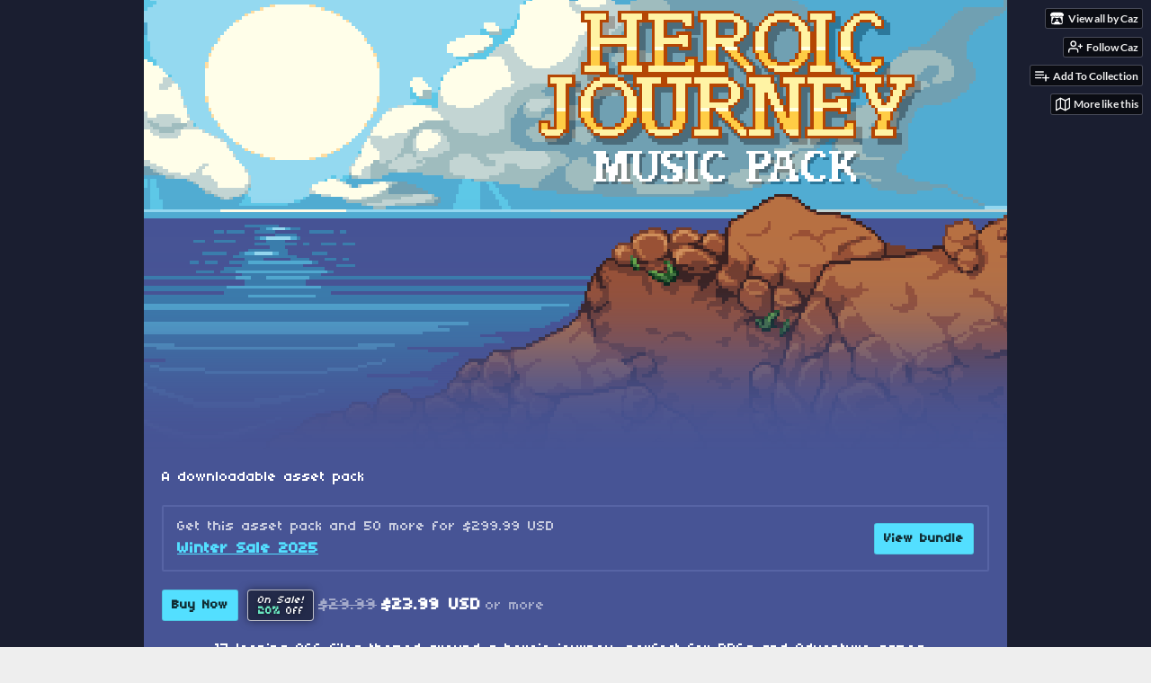

--- FILE ---
content_type: text/html
request_url: https://cazwolf.itch.io/heroic-journey
body_size: 8196
content:
<!DOCTYPE HTML><html lang="en"><head><meta charset="UTF-8"/><meta name="theme-color" content="#1a1e30"/><meta content="https://img.itch.zone/aW1hZ2UvMjM1Njg3LzExMjAzNjgucG5n/original/lWMoj9.png" property="og:image"/><link rel="icon" href="https://img.itch.zone/aW1hZ2UvMjM1Njg3LzExMjAzNjgucG5n/32x32%23/V2Mx7E.png" type="image/png"/><meta content="itch.io" property="og:site_name"/><meta content="4503599627724030" property="twitter:account_id"/><meta content="A music pack featuring 17 OGGs, themed around a heroic RPG quest." property="og:description"/><meta name="description" content="A music pack featuring 17 OGGs, themed around a heroic RPG quest."/><meta content="width=device-width, initial-scale=1" name="viewport"/><meta name="itch:path" content="games/235687"/><meta content="@itchio" name="twitter:site"/><meta name="twitter:title" content="Heroic Journey - Music Pack by Caz"/><meta name="twitter:description" content="A music pack featuring 17 OGGs, themed around a heroic RPG quest."/><meta content="summary_large_image" name="twitter:card"/><meta content="https://img.itch.zone/aW1hZ2UvMjM1Njg3LzExMjAzNjgucG5n/508x254%23mb/6uzXPx.png" property="twitter:image"/><meta content="@cazwolf" property="twitter:creator"/><meta name="twitter:url" content="https://cazwolf.itch.io/heroic-journey"/><script type="application/ld+json">{"@type":"BreadcrumbList","@context":"http:\/\/schema.org","itemListElement":[{"@type":"ListItem","position":1,"item":{"@id":"https:\/\/itch.io\/game-assets","name":"Game assets"}},{"@type":"ListItem","position":2,"item":{"@id":"https:\/\/itch.io\/game-assets\/on-sale","name":"On sale"}}]}</script><script type="application/ld+json">{"@type":"Product","name":"Heroic Journey - Music Pack","description":"A music pack featuring 17 OGGs, themed around a heroic RPG quest.","offers":{"@type":"Offer","price":"23.99","seller":{"@type":"Organization","url":"https:\/\/cazwolf.itch.io","name":"Caz"},"priceCurrency":"USD","priceValidUntil":"2026-01-05T18:00:00Z"},"@context":"http:\/\/schema.org\/"}</script><title>Heroic Journey - Music Pack by Caz</title><meta name="csrf_token" value="WyJ1WEJ2IiwxNzY2ODk4MzY4LCI0NjFKcURUQWpRVHNOdXoiXQ==.nU2ziD3Lladgc/Q9mOltbyI2giw=" /><link rel="stylesheet" href="https://static.itch.io/game.css?1766744974"/><script type="text/javascript">window.itchio_translations_url = 'https://static.itch.io/translations';</script><script src="https://static.itch.io/lib.min.js?1766744974" type="text/javascript"></script><script src="https://static.itch.io/bundle.min.js?1766744974" type="text/javascript"></script><script src="https://static.itch.io/lib/jquery.maskMoney.js" type="text/javascript"></script><script id="lib_react_src" data-src="https://static.itch.io/react.min.js?1766744974"></script><script src="https://static.itch.io/game.min.js?1766744974" type="text/javascript"></script><script type="text/javascript">I.current_user = null;I.subdomain = true;</script><script type="text/javascript">if (!window.location.hostname.match(/localhost/)) {      window.dataLayer = window.dataLayer || [];
      function gtag(){dataLayer.push(arguments);}
      gtag('js', new Date());
      gtag('config', "G-36R7NPBMLS", {});
      (function(d, t, s, m) {
        s = d.createElement(t);
        s.src = "https:\/\/www.googletagmanager.com\/gtag\/js?id=G-36R7NPBMLS";
        s.async = 1;
        m = d.getElementsByTagName(t)[0];
        m.parentNode.insertBefore(s, m);
      })(document, "script");
      }</script><style id="game_theme" type="text/css">:root{--itchio_ui_bg: #2e2e32;--itchio_ui_bg_dark: #27282c}.wrapper{--itchio_font_family: '04b_03';--itchio_bg_color: #1a1e30;--itchio_bg2_color: rgba(71, 84, 149, 1);--itchio_bg2_sub: #5764a5;--itchio_text_color: #ffffff;--itchio_link_color: #53dfff;--itchio_border_color: #7580b2;--itchio_button_color: #53dfff;--itchio_button_fg_color: #102c33;--itchio_button_shadow_color: transparent;background-color:#1a1e30;/*! */  /* */}.inner_column{color:#ffffff;font-family:'04b_03',Lato,LatoExtended,sans-serif;background-color:rgba(71, 84, 149, 1)}.inner_column ::selection{color:#102c33;background:#53dfff}.inner_column ::-moz-selection{color:#102c33;background:#53dfff}.inner_column h1,.inner_column h2,.inner_column h3,.inner_column h4,.inner_column h5,.inner_column h6{font-family:inherit;font-weight:bold;color:inherit}.inner_column a,.inner_column .footer a{color:#53dfff}.inner_column .button,.inner_column .button:hover,.inner_column .button:active{background-color:#53dfff;color:#102c33;text-shadow:0 1px 0px transparent}.inner_column hr{background-color:#7580b2}.inner_column table{border-color:#7580b2}.inner_column .redactor-box .redactor-toolbar li a{color:#53dfff}.inner_column .redactor-box .redactor-toolbar li a:hover,.inner_column .redactor-box .redactor-toolbar li a:active,.inner_column .redactor-box .redactor-toolbar li a.redactor-act{background-color:#53dfff !important;color:#102c33 !important;text-shadow:0 1px 0px transparent !important}.inner_column .redactor-box .redactor-toolbar .re-button-tooltip{text-shadow:none}.game_frame{background:#5764a5;/*! */  /* */}.game_frame .embed_info{background-color:rgba(71, 84, 149, 0.85)}.game_loading .loader_bar .loader_bar_slider{background-color:#53dfff}.view_game_page .reward_row,.view_game_page .bundle_row{border-color:#5764a5 !important}.view_game_page .game_info_panel_widget{background:rgba(87, 100, 165, 1)}.view_game_page .star_value .star_fill{color:#53dfff}.view_game_page .rewards .quantity_input{background:rgba(87, 100, 165, 1);border-color:rgba(255, 255, 255, 0.5);color:#ffffff}.view_game_page .right_col{display:none}.game_devlog_page li .meta_row .post_likes{border-color:#5764a5}.game_devlog_post_page .post_like_button{box-shadow:inset 0 0 0 1px #7580b2}.game_comments_widget .community_post .post_footer a,.game_comments_widget .community_post .post_footer .vote_btn,.game_comments_widget .community_post .post_header .post_date a,.game_comments_widget .community_post .post_header .edit_message{color:rgba(255, 255, 255, 0.5)}.game_comments_widget .community_post .reveal_full_post_btn{background:linear-gradient(to bottom, transparent, #475495 50%, #475495);color:#53dfff}.game_comments_widget .community_post .post_votes{border-color:rgba(255, 255, 255, 0.2)}.game_comments_widget .community_post .post_votes .vote_btn:hover{background:rgba(255, 255, 255, 0.05)}.game_comments_widget .community_post .post_footer .vote_btn{border-color:rgba(255, 255, 255, 0.5)}.game_comments_widget .community_post .post_footer .vote_btn span{color:inherit}.game_comments_widget .community_post .post_footer .vote_btn:hover,.game_comments_widget .community_post .post_footer .vote_btn.voted{background-color:#53dfff;color:#102c33;text-shadow:0 1px 0px transparent;border-color:#53dfff}.game_comments_widget .form .redactor-box,.game_comments_widget .form .click_input,.game_comments_widget .form .forms_markdown_input_widget{border-color:rgba(255, 255, 255, 0.5);background:transparent}.game_comments_widget .form .redactor-layer,.game_comments_widget .form .redactor-toolbar,.game_comments_widget .form .click_input,.game_comments_widget .form .forms_markdown_input_widget{background:rgba(87, 100, 165, 1)}.game_comments_widget .form .forms_markdown_input_widget .markdown_toolbar button{color:inherit;opacity:0.6}.game_comments_widget .form .forms_markdown_input_widget .markdown_toolbar button:hover,.game_comments_widget .form .forms_markdown_input_widget .markdown_toolbar button:active{opacity:1;background-color:#53dfff !important;color:#102c33 !important;text-shadow:0 1px 0px transparent !important}.game_comments_widget .form .forms_markdown_input_widget .markdown_toolbar,.game_comments_widget .form .forms_markdown_input_widget li{border-color:rgba(255, 255, 255, 0.5)}.game_comments_widget .form textarea{border-color:rgba(255, 255, 255, 0.5);background:rgba(87, 100, 165, 1);color:inherit}.game_comments_widget .form .redactor-toolbar{border-color:rgba(255, 255, 255, 0.5)}.game_comments_widget .hint{color:rgba(255, 255, 255, 0.5)}.game_community_preview_widget .community_topic_row .topic_tag{background-color:#5764a5}.footer .svgicon,.view_game_page .more_information_toggle .svgicon{fill:#ffffff !important}
</style></head><body data-host="itch.io" data-page_name="view_game" class=" locale_en game_layout_widget layout_widget no_theme_toggle responsive winter_sale_active"><ul id="user_tools" class="user_tools hidden"><li><a href="https://cazwolf.itch.io" class="action_btn view_more"><svg role="img" viewBox="0 0 262.728 235.452" height="16" width="18" aria-hidden class="svgicon icon_itchio_new" version="1.1"><path d="M31.99 1.365C21.287 7.72.2 31.945 0 38.298v10.516C0 62.144 12.46 73.86 23.773 73.86c13.584 0 24.902-11.258 24.903-24.62 0 13.362 10.93 24.62 24.515 24.62 13.586 0 24.165-11.258 24.165-24.62 0 13.362 11.622 24.62 25.207 24.62h.246c13.586 0 25.208-11.258 25.208-24.62 0 13.362 10.58 24.62 24.164 24.62 13.585 0 24.515-11.258 24.515-24.62 0 13.362 11.32 24.62 24.903 24.62 11.313 0 23.773-11.714 23.773-25.046V38.298c-.2-6.354-21.287-30.58-31.988-36.933C180.118.197 157.056-.005 122.685 0c-34.37.003-81.228.54-90.697 1.365zm65.194 66.217a28.025 28.025 0 0 1-4.78 6.155c-5.128 5.014-12.157 8.122-19.906 8.122a28.482 28.482 0 0 1-19.948-8.126c-1.858-1.82-3.27-3.766-4.563-6.032l-.006.004c-1.292 2.27-3.092 4.215-4.954 6.037a28.5 28.5 0 0 1-19.948 8.12c-.934 0-1.906-.258-2.692-.528-1.092 11.372-1.553 22.24-1.716 30.164l-.002.045c-.02 4.024-.04 7.333-.06 11.93.21 23.86-2.363 77.334 10.52 90.473 19.964 4.655 56.7 6.775 93.555 6.788h.006c36.854-.013 73.59-2.133 93.554-6.788 12.883-13.14 10.31-66.614 10.52-90.474-.022-4.596-.04-7.905-.06-11.93l-.003-.045c-.162-7.926-.623-18.793-1.715-30.165-.786.27-1.757.528-2.692.528a28.5 28.5 0 0 1-19.948-8.12c-1.862-1.822-3.662-3.766-4.955-6.037l-.006-.004c-1.294 2.266-2.705 4.213-4.563 6.032a28.48 28.48 0 0 1-19.947 8.125c-7.748 0-14.778-3.11-19.906-8.123a28.025 28.025 0 0 1-4.78-6.155 27.99 27.99 0 0 1-4.736 6.155 28.49 28.49 0 0 1-19.95 8.124c-.27 0-.54-.012-.81-.02h-.007c-.27.008-.54.02-.813.02a28.49 28.49 0 0 1-19.95-8.123 27.992 27.992 0 0 1-4.736-6.155zm-20.486 26.49l-.002.01h.015c8.113.017 15.32 0 24.25 9.746 7.028-.737 14.372-1.105 21.722-1.094h.006c7.35-.01 14.694.357 21.723 1.094 8.93-9.747 16.137-9.73 24.25-9.746h.014l-.002-.01c3.833 0 19.166 0 29.85 30.007L210 165.244c8.504 30.624-2.723 31.373-16.727 31.4-20.768-.773-32.267-15.855-32.267-30.935-11.496 1.884-24.907 2.826-38.318 2.827h-.006c-13.412 0-26.823-.943-38.318-2.827 0 15.08-11.5 30.162-32.267 30.935-14.004-.027-25.23-.775-16.726-31.4L46.85 124.08c10.684-30.007 26.017-30.007 29.85-30.007zm45.985 23.582v.006c-.02.02-21.863 20.08-25.79 27.215l14.304-.573v12.474c0 .584 5.74.346 11.486.08h.006c5.744.266 11.485.504 11.485-.08v-12.474l14.304.573c-3.928-7.135-25.79-27.215-25.79-27.215v-.006l-.003.002z"/></svg><span class="full_label">View all by Caz</span><span class="mobile_label">Caz</span></a></li><li><a data-register_action="follow_user" href="https://itch.io/login" data-unfollow_url="https://cazwolf.itch.io/-/unfollow?source=game" class="follow_user_btn action_btn" data-user_id="333984" data-follow_url="https://cazwolf.itch.io/-/follow?source=game"><svg role="img" fill="none" viewBox="0 0 24 24" stroke-width="2" class="svgicon icon_user_plus on_follow" stroke-linecap="round" stroke-linejoin="round" width="18" height="18" aria-hidden stroke="currentColor" version="1.1"><path d="M16 21v-2a4 4 0 0 0-4-4H5a4 4 0 0 0-4 4v2"></path><circle cx="8.5" cy="7" r="4"></circle><line x1="20" y1="8" x2="20" y2="14"></line><line x1="23" y1="11" x2="17" y2="11"></line></svg><svg role="img" fill="none" viewBox="0 0 24 24" stroke-width="2" class="svgicon icon_user_check on_unfollow" stroke-linecap="round" stroke-linejoin="round" width="18" height="18" aria-hidden stroke="currentColor" version="1.1"><path d="M16 21v-2a4 4 0 0 0-4-4H5a4 4 0 0 0-4 4v2"></path><circle cx="8.5" cy="7" r="4"></circle><polyline points="17 11 19 13 23 9"></polyline></svg><span class="on_follow"><span class="full_label">Follow Caz</span><span class="mobile_label">Follow</span></span><span class="on_unfollow"><span class="full_label">Following Caz</span><span class="mobile_label">Following</span></span></a></li><li><a href="https://itch.io/login" class="action_btn add_to_collection_btn"><svg role="img" fill="none" viewBox="0 0 24 24" stroke-width="2" class="svgicon icon_collection_add2" stroke-linecap="round" stroke-linejoin="round" width="18" height="18" aria-hidden stroke="currentColor" version="1.1"><path d="M 1,6 H 14" /><path d="M 1,11 H 14" /><path d="m 1,16 h 9" /><path d="M 18,11 V 21" /><path d="M 13,16 H 23" /></svg><span class="full_label">Add To Collection</span><span class="mobile_label">Collection</span></a></li><li class="community_link"><a href="https://cazwolf.itch.io/heroic-journey#comments" class="action_btn"><svg role="img" fill="none" viewBox="0 0 24 24" stroke-width="2" class="svgicon icon_comment" stroke-linecap="round" stroke-linejoin="round" width="18" height="18" aria-hidden stroke="currentColor" version="1.1"><path d="M21 15a2 2 0 0 1-2 2H7l-4 4V5a2 2 0 0 1 2-2h14a2 2 0 0 1 2 2z" /></svg>Comments</a></li><li><a href="https://itch.io/games-like/235687/heroic-journey" class="action_btn related_games_btn" target="_blank" data-label="related_btn"><svg role="img" fill="none" viewBox="0 0 24 24" stroke-width="2" class="svgicon icon_map" stroke-linecap="round" stroke-linejoin="round" width="18" height="18" aria-hidden stroke="currentColor" version="1.1"><polygon points="1 6 1 22 8 18 16 22 23 18 23 2 16 6 8 2 1 6"></polygon><line x1="8" y1="2" x2="8" y2="18"></line><line x1="16" y1="6" x2="16" y2="22"></line></svg> <span class="full_label">More like this</span><span class="mobile_label">Related</span></a></li></ul><script type="text/javascript">new I.GameUserTools('#user_tools')</script><div id="wrapper" class="main wrapper"><div id="inner_column" class="inner_column size_medium family_pixel"><div id="header" class="header align_center has_image"><img alt="Heroic Journey - Music Pack" src="https://img.itch.zone/aW1nLzc4ODMyOTgucG5n/original/Vwuc%2B4.png"/><h1 itemprop="name" class="game_title">Heroic Journey - Music Pack</h1></div><div id="view_game_9087888" class="view_game_page page_widget base_widget buy_on_top" itemtype="http://schema.org/Product" itemscope><div class="header_buy_row"><p>A downloadable asset pack</p><div class="bundle_row"><div class="bundle_info"><div class="bundle_label">Get this asset pack and 50 more for $299.99 USD</div><div class="bundle_title"><a href="https://itch.io/s/172010/winter-sale-2025">Winter Sale 2025</a></div></div><a href="https://itch.io/s/172010/winter-sale-2025" class="button">View bundle</a></div><div class="buy_row"><div class="button_message"><a href="https://cazwolf.itch.io/heroic-journey/purchase" class="button buy_btn">Buy Now</a><span class="buy_message"><a href="https://itch.io/s/172010/winter-sale-2025" class="sale_link"><div class="sale_label"><div class="main_label">On Sale!</div><div class="sub_label"><span class="sale_rate">20%</span> Off</div></div></a><span class="dollars original_price">$29.99</span> <span itemprop="price" class="dollars">$23.99 USD</span> <span class="sub">or more</span></span></div></div></div><div class="columns"><div class="left_col column"><div class="formatted_description user_formatted"><p class="text-center">17 looping OGG files themed around a heroic journey, perfect for RPGs and Adventure games.&nbsp;</p>
<p class="text-center"><a href="https://docs.google.com/document/d/1W2MoAFdEajyvZa6RxbOzKqZJfkhCcFsK853C9W1bVCM/edit?usp=sharing" rel="nofollow noopener" referrerpolicy="origin">All songs originally composed by Antmonk, and are available for purchase royalty free. Please view the full EULA here.</a></p>
<button itchio aria-label="Click to activate YouTube embed" type="button" class="embed_preload youtube_preload" data-embed_code="&lt;iframe width=&quot;909&quot; height=&quot;511&quot; src=&quot;https://www.youtube.com/embed/_pCl_ctHtV0&quot; frameborder=&quot;0&quot; allowfullscreen=&quot;&quot;&gt;&lt;span&gt;&lt;/span&gt;&lt;span&gt;&lt;/span&gt;&lt;/iframe&gt;" style="width: 250px; height: 140px; background: url(https://i.ytimg.com/vi/_pCl_ctHtV0/hqdefault.jpg) 50% 50% no-repeat; background-size: cover"></button>
<p class="text-center"><strong><br></strong></p>
<p><strong>Song List:</strong></p>
<ol><li>Adventure 1</li><li>Adventure 2</li><li>Adventure 3</li><li>Battle 1</li><li>Boss Battle 1</li><li>Boss Battle 2</li><li>Boss Battle 3</li><li>Desert Town</li><li>Ending</li><li>Evil Castle</li><li>Forest</li><li>Game Over</li><li>Goodnight</li><li>Homestead</li><li>Intro</li><li>Sailing</li><li>Snow Fields</li></ol></div><div class="more_information_toggle"><div class="toggle_row"><a href="javascript:void(0)" class="toggle_info_btn">More information<svg role="img" viewBox="0 0 37 20" height="6" width="12" aria-hidden class="svgicon icon_down_tick" version="1.1"><path d="m2.0858 0c-1.1535 0-2.0858 0.86469-2.0858 1.9331 0 0.5139 0.21354 1.0183 0.38704 1.1881l18.113 16.879 18.112-16.879c0.174-0.1696 0.388-0.674 0.388-1.1879 0-1.0684-0.932-1.9331-2.086-1.9331-0.577 0-1.111 0.23008-1.49 0.57992l-14.924 13.894-14.925-13.893c-0.3777-0.34998-0.9134-0.581-1.4902-0.581z"/></svg></a></div><div class="info_panel_wrapper"><div id="game_info_panel_2209328" class="game_info_panel_widget base_widget"><table><tbody><tr><td>Status</td><td><a href="https://itch.io/game-assets/released">Released</a></td></tr><tr><td>Category</td><td><a href="https://itch.io/game-assets">Assets</a></td></tr><tr><td>Rating</td><td><div tabindex="0" data-tooltip="5.00 average rating from 2 total ratings" itemprop="aggregateRating" itemtype="http://schema.org/AggregateRating" itemscope class="aggregate_rating"><div itemprop="ratingValue" class="star_value" content="5.0"><span class="screenreader_only">Rated 5.0 out of 5 stars</span><div style="width: 100.00000%" class="star_fill"><span aria-hidden="true" class="star icon-star"></span><span aria-hidden="true" class="star icon-star"></span><span aria-hidden="true" class="star icon-star"></span><span aria-hidden="true" class="star icon-star"></span><span aria-hidden="true" class="star icon-star"></span></div><div class="star_holes"><span aria-hidden="true" class="star icon-star2"></span><span aria-hidden="true" class="star icon-star2"></span><span aria-hidden="true" class="star icon-star2"></span><span aria-hidden="true" class="star icon-star2"></span><span aria-hidden="true" class="star icon-star2"></span></div></div><span itemprop="ratingCount" class="rating_count" content="2">(2<span class="screenreader_only"> total ratings</span>)</span></div></td></tr><tr><td>Author</td><td><a href="https://cazwolf.itch.io">Caz</a></td></tr><tr><td>Genre</td><td><a href="https://itch.io/games/genre-adventure">Adventure</a>, <a href="https://itch.io/games/genre-rpg">Role Playing</a></td></tr><tr><td>Tags</td><td><a href="https://itch.io/game-assets/tag-dungeon-crawler">Dungeon Crawler</a>, <a href="https://itch.io/game-assets/tag-gamemaker">GameMaker</a>, <a href="https://itch.io/game-assets/tag-jrpg">JRPG</a>, <a href="https://itch.io/game-assets/tag-music">Music</a>, <a href="https://itch.io/game-assets/tag-quest">quest</a>, <a href="https://itch.io/game-assets/tag-rpgmaker">RPG Maker</a>, <a href="https://itch.io/game-assets/tag-soundtrack">soundtrack</a>, <a href="https://itch.io/game-assets/tag-unity">Unity</a></td></tr></tbody></table></div></div></div><h2 id="purchase">Purchase</h2><div class="bundle_row"><div class="bundle_info"><div class="bundle_label">Get this asset pack and 50 more for $299.99 USD</div><div class="bundle_title"><a href="https://itch.io/s/172010/winter-sale-2025">Winter Sale 2025</a></div></div><a href="https://itch.io/s/172010/winter-sale-2025" class="button">View bundle</a></div><div class="buy_row"><div class="button_message"><a href="https://cazwolf.itch.io/heroic-journey/purchase" class="button buy_btn">Buy Now</a><span class="buy_message"><a href="https://itch.io/s/172010/winter-sale-2025" class="sale_link"><div class="sale_label"><div class="main_label">On Sale!</div><div class="sub_label"><span class="sale_rate">20%</span> Off</div></div></a><span class="dollars original_price">$29.99</span> <span itemprop="price" class="dollars">$23.99 USD</span> <span class="sub">or more</span></span></div></div><div class="uploads"><p>In order to download this asset pack you must purchase it at or above the
              minimum price of $23.99 USD. You will get access to the following files:</p><div id="upload_list_1071840" class="upload_list_widget base_widget"><div class="upload"><div class="info_column"><div class="upload_name"><strong title="Heroic Journey - Music Pack.zip" class="name">Heroic Journey - Music Pack.zip</strong> <span class="file_size"><span>28 MB</span></span> <span class="download_platforms"></span></div></div></div></div></div><div id="game_comments_3663345" class="game_comments_widget base_widget"><h2 id="comments">Comments</h2><p class="form_placeholder"><a href="https://itch.io/login" data-register_action="comment">Log in with itch.io</a> to leave a comment.</p><div id="community_topic_posts_6982200" class="community_topic_posts_widget base_widget"><div id="community_post_list_5582167" class="community_post_list_widget base_widget"><div id="post-5678344" class="community_post has_vote_column has_replies" data-post="{&quot;id&quot;:5678344,&quot;user_id&quot;:2117812}"><div id="first-post" class="post_anchor"></div><div class="post_grid"><div class="post_votes"><a href="https://itch.io/login" data-register_action="community_vote" title="Vote up" class="vote_up_btn vote_btn"><svg role="img" viewBox="0 0 24 24" height="20" width="20" aria-hidden class="svgicon icon_vote_up" version="1.1"><polygon points="2 18 12 6 22 18" /></svg></a> <a href="https://itch.io/login" data-register_action="community_vote" title="Vote down" class="vote_down_btn vote_btn"><svg role="img" viewBox="0 0 24 24" height="20" width="20" aria-hidden class="svgicon icon_vote_down" version="1.1"><polygon points="2 6 12 18 22 6" /></svg></a></div><a href="https://itch.io/profile/k1ngk0opa" class="avatar_container"><div style="background-image: url(https://img.itch.zone/aW1nLzU1MjcxMDEucG5n/25x25%23/VHkpUz.png)" class="post_avatar"></div></a><div class="post_header"><span class="post_author"><a href="https://itch.io/profile/k1ngk0opa">K1ngK0opa</a></span><span title="2022-03-31 22:22:57" class="post_date"><a href="https://itch.io/post/5678344">3 years ago</a></span><span class="vote_counts"></span></div><div class="post_content"><div dir="auto" class="post_body user_formatted"><p>Do these songs loop</p></div><div class="post_footer"><a class="post_action reply_btn" href="https://itch.io/login" data-register_action="community_reply">Reply</a></div></div></div></div><div class="community_post_replies top_level_replies"><div id="post-5678378" class="community_post is_reply has_vote_column" data-post="{&quot;id&quot;:5678378,&quot;user_id&quot;:333984}"><div class="post_grid"><div class="post_votes"><a href="https://itch.io/login" data-register_action="community_vote" title="Vote up" class="vote_up_btn vote_btn"><svg role="img" viewBox="0 0 24 24" height="20" width="20" aria-hidden class="svgicon icon_vote_up" version="1.1"><polygon points="2 18 12 6 22 18" /></svg></a> <a href="https://itch.io/login" data-register_action="community_vote" title="Vote down" class="vote_down_btn vote_btn"><svg role="img" viewBox="0 0 24 24" height="20" width="20" aria-hidden class="svgicon icon_vote_down" version="1.1"><polygon points="2 6 12 18 22 6" /></svg></a></div><a href="https://itch.io/profile/cazwolf" class="avatar_container"><div style="background-image: url(https://img.itch.zone/aW1nLzc3NzI5NzEucG5n/25x25%23/uKx%2BBM.png)" class="post_avatar"></div></a><div class="post_header"><span class="post_author"><a href="https://itch.io/profile/cazwolf">Caz</a></span><span title="2022-03-31 22:31:18" class="post_date"><a href="https://itch.io/post/5678378">3 years ago</a></span><span class="vote_counts"></span></div><div class="post_content"><div dir="auto" class="post_body user_formatted"><p>Hi! Yes, they&#x27;re formatted as OGG files that have a looping section. :D</p></div><div class="post_footer"><a class="post_action reply_btn" href="https://itch.io/login" data-register_action="community_reply">Reply</a></div></div></div></div></div><div id="post-2245830" class="community_post disabled deleted has_vote_column has_replies is_deleted" data-post="{&quot;id&quot;:2245830,&quot;user_id&quot;:2041571}"><div class="post_grid"><div class="post_votes"><a href="https://itch.io/login" data-register_action="community_vote" title="Vote up" class="vote_up_btn vote_btn"><svg role="img" viewBox="0 0 24 24" height="20" width="20" aria-hidden class="svgicon icon_vote_up" version="1.1"><polygon points="2 18 12 6 22 18" /></svg></a> <a href="https://itch.io/login" data-register_action="community_vote" title="Vote down" class="vote_down_btn vote_btn"><svg role="img" viewBox="0 0 24 24" height="20" width="20" aria-hidden class="svgicon icon_vote_down" version="1.1"><polygon points="2 6 12 18 22 6" /></svg></a></div><div class="avatar_container"><div style="background-image: url(https://static.itch.io/images/frog-sad.svg)" class="post_avatar"></div></div><div class="post_header"><span class="post_author"><strong class="name_placeholder">Deleted post</strong></span><span title="2020-11-29 02:48:45" class="post_date"><a href="https://itch.io/post/2245830">5 years ago</a></span></div><div class="post_content"><div class="post_body"><em class="deleted_message">Deleted <span class="2021-11-15 14:05:56">4 years ago</span></em></div><div class="post_footer"><a class="post_action reply_btn" href="https://itch.io/login" data-register_action="community_reply">Reply</a></div></div></div></div><div class="community_post_replies top_level_replies"><div id="post-2246712" class="community_post is_reply has_vote_column has_replies" data-post="{&quot;id&quot;:2246712,&quot;user_id&quot;:333984}"><div class="post_grid"><div class="post_votes"><a href="https://itch.io/login" data-register_action="community_vote" title="Vote up" class="vote_up_btn vote_btn"><svg role="img" viewBox="0 0 24 24" height="20" width="20" aria-hidden class="svgicon icon_vote_up" version="1.1"><polygon points="2 18 12 6 22 18" /></svg></a> <a href="https://itch.io/login" data-register_action="community_vote" title="Vote down" class="vote_down_btn vote_btn"><svg role="img" viewBox="0 0 24 24" height="20" width="20" aria-hidden class="svgicon icon_vote_down" version="1.1"><polygon points="2 6 12 18 22 6" /></svg></a></div><a href="https://itch.io/profile/cazwolf" class="avatar_container"><div style="background-image: url(https://img.itch.zone/aW1nLzc3NzI5NzEucG5n/25x25%23/uKx%2BBM.png)" class="post_avatar"></div></a><div class="post_header"><span class="post_author"><a href="https://itch.io/profile/cazwolf">Caz</a></span><span title="2020-11-29 13:21:57" class="post_date"><a href="https://itch.io/post/2246712">5 years ago</a></span><span class="vote_counts"></span></div><div class="post_content"><div dir="auto" class="post_body user_formatted"><p>Hey! Yes this can be used in any&nbsp; kind of commercial project, and it isn&#x27;t limited to any specific engine. :&gt;</p></div><div class="post_footer"><a class="post_action reply_btn" href="https://itch.io/login" data-register_action="community_reply">Reply</a></div></div></div></div><div class="community_post_replies"><div id="post-2248944" class="community_post is_reply disabled deleted has_vote_column is_deleted" data-post="{&quot;id&quot;:2248944,&quot;user_id&quot;:2041571}"><div class="post_grid"><div class="post_votes"><a href="https://itch.io/login" data-register_action="community_vote" title="Vote up" class="vote_up_btn vote_btn"><svg role="img" viewBox="0 0 24 24" height="20" width="20" aria-hidden class="svgicon icon_vote_up" version="1.1"><polygon points="2 18 12 6 22 18" /></svg></a> <a href="https://itch.io/login" data-register_action="community_vote" title="Vote down" class="vote_down_btn vote_btn"><svg role="img" viewBox="0 0 24 24" height="20" width="20" aria-hidden class="svgicon icon_vote_down" version="1.1"><polygon points="2 6 12 18 22 6" /></svg></a></div><div class="avatar_container"><div style="background-image: url(https://static.itch.io/images/frog-sad.svg)" class="post_avatar"></div></div><div class="post_header"><span class="post_author"><strong class="name_placeholder">Deleted post</strong></span><span title="2020-11-30 08:15:42" class="post_date"><a href="https://itch.io/post/2248944">5 years ago</a></span></div><div class="post_content"><div class="post_body"><em class="deleted_message">Deleted <span class="2021-11-15 14:05:55">4 years ago</span></em></div><div class="post_footer"><a class="post_action reply_btn" href="https://itch.io/login" data-register_action="community_reply">Reply</a></div></div></div></div></div></div><div id="post-2018631" class="community_post has_vote_column" data-post="{&quot;id&quot;:2018631,&quot;user_id&quot;:2477157}"><div id="last-post" class="post_anchor"></div><div class="post_grid"><div class="post_votes"><a href="https://itch.io/login" data-register_action="community_vote" title="Vote up" class="vote_up_btn vote_btn"><svg role="img" viewBox="0 0 24 24" height="20" width="20" aria-hidden class="svgicon icon_vote_up" version="1.1"><polygon points="2 18 12 6 22 18" /></svg></a> <a href="https://itch.io/login" data-register_action="community_vote" title="Vote down" class="vote_down_btn vote_btn"><svg role="img" viewBox="0 0 24 24" height="20" width="20" aria-hidden class="svgicon icon_vote_down" version="1.1"><polygon points="2 6 12 18 22 6" /></svg></a></div><a href="https://itch.io/profile/voodooentity" class="avatar_container"><div style="background-image: url(/static/images/frog-red.png)" class="post_avatar"></div></a><div class="post_header"><span class="post_author"><a href="https://itch.io/profile/voodooentity">voodooEntity</a></span><span title="2020-09-22 16:20:10" class="post_date"><a href="https://itch.io/post/2018631">5 years ago</a></span> <span class="edit_message">(1 edit)</span> <span class="vote_counts"></span></div><div class="post_content"><div dir="auto" class="post_body user_formatted"><p>Just figured out my question. ^^<br></p></div><div class="post_footer"><a class="post_action reply_btn" href="https://itch.io/login" data-register_action="community_reply">Reply</a></div></div></div></div><script id="vote_counts_tpl" type="text/template"><% if (up_score > 0) { %><span class="upvotes">(+{{up_score}})</span><% } %><% if (down_score > 0) { %><span class="downvotes">(-{{down_score}})</span><% } %></script></div></div></div></div><div class="right_col column"><div class="video_embed"><div id="video_embed_6645125" class="video_embed_widget base_widget" style="padding-bottom: 56.25%; position: relative;"><iframe style="position: absolute; width: 100%; height: 100%; left: 0; right: 0" allowfullscreen src="//www.youtube.com/embed/_KcXRV7rMYQ" frameborder="0"></iframe></div></div><div class="screenshot_list"><a data-image_lightbox="true" target="_blank" href="https://img.itch.zone/aW1hZ2UvMjM1Njg3LzExMjAzNjgucG5n/original/lWMoj9.png"><img class="screenshot" src="https://img.itch.zone/aW1hZ2UvMjM1Njg3LzExMjAzNjgucG5n/347x500/FuiUhg.png"/></a></div></div></div></div><div id="view_game_footer" class="footer"><a href="https://itch.io/" class="icon_logo"><svg role="img" viewBox="0 0 262.728 235.452" height="17" width="20" aria-hidden class="svgicon icon_itchio_new" version="1.1"><path d="M31.99 1.365C21.287 7.72.2 31.945 0 38.298v10.516C0 62.144 12.46 73.86 23.773 73.86c13.584 0 24.902-11.258 24.903-24.62 0 13.362 10.93 24.62 24.515 24.62 13.586 0 24.165-11.258 24.165-24.62 0 13.362 11.622 24.62 25.207 24.62h.246c13.586 0 25.208-11.258 25.208-24.62 0 13.362 10.58 24.62 24.164 24.62 13.585 0 24.515-11.258 24.515-24.62 0 13.362 11.32 24.62 24.903 24.62 11.313 0 23.773-11.714 23.773-25.046V38.298c-.2-6.354-21.287-30.58-31.988-36.933C180.118.197 157.056-.005 122.685 0c-34.37.003-81.228.54-90.697 1.365zm65.194 66.217a28.025 28.025 0 0 1-4.78 6.155c-5.128 5.014-12.157 8.122-19.906 8.122a28.482 28.482 0 0 1-19.948-8.126c-1.858-1.82-3.27-3.766-4.563-6.032l-.006.004c-1.292 2.27-3.092 4.215-4.954 6.037a28.5 28.5 0 0 1-19.948 8.12c-.934 0-1.906-.258-2.692-.528-1.092 11.372-1.553 22.24-1.716 30.164l-.002.045c-.02 4.024-.04 7.333-.06 11.93.21 23.86-2.363 77.334 10.52 90.473 19.964 4.655 56.7 6.775 93.555 6.788h.006c36.854-.013 73.59-2.133 93.554-6.788 12.883-13.14 10.31-66.614 10.52-90.474-.022-4.596-.04-7.905-.06-11.93l-.003-.045c-.162-7.926-.623-18.793-1.715-30.165-.786.27-1.757.528-2.692.528a28.5 28.5 0 0 1-19.948-8.12c-1.862-1.822-3.662-3.766-4.955-6.037l-.006-.004c-1.294 2.266-2.705 4.213-4.563 6.032a28.48 28.48 0 0 1-19.947 8.125c-7.748 0-14.778-3.11-19.906-8.123a28.025 28.025 0 0 1-4.78-6.155 27.99 27.99 0 0 1-4.736 6.155 28.49 28.49 0 0 1-19.95 8.124c-.27 0-.54-.012-.81-.02h-.007c-.27.008-.54.02-.813.02a28.49 28.49 0 0 1-19.95-8.123 27.992 27.992 0 0 1-4.736-6.155zm-20.486 26.49l-.002.01h.015c8.113.017 15.32 0 24.25 9.746 7.028-.737 14.372-1.105 21.722-1.094h.006c7.35-.01 14.694.357 21.723 1.094 8.93-9.747 16.137-9.73 24.25-9.746h.014l-.002-.01c3.833 0 19.166 0 29.85 30.007L210 165.244c8.504 30.624-2.723 31.373-16.727 31.4-20.768-.773-32.267-15.855-32.267-30.935-11.496 1.884-24.907 2.826-38.318 2.827h-.006c-13.412 0-26.823-.943-38.318-2.827 0 15.08-11.5 30.162-32.267 30.935-14.004-.027-25.23-.775-16.726-31.4L46.85 124.08c10.684-30.007 26.017-30.007 29.85-30.007zm45.985 23.582v.006c-.02.02-21.863 20.08-25.79 27.215l14.304-.573v12.474c0 .584 5.74.346 11.486.08h.006c5.744.266 11.485.504 11.485-.08v-12.474l14.304.573c-3.928-7.135-25.79-27.215-25.79-27.215v-.006l-.003.002z"/></svg></a><a href="https://itch.io/">itch.io</a><span class="dot">·</span><a href="https://cazwolf.itch.io">View all by Caz</a><span class="dot">·</span><a data-lightbox_url="https://cazwolf.itch.io/heroic-journey/report" class="report_game_btn" href="javascript:void(0);">Report</a><span class="dot">·</span><a data-lightbox_url="https://cazwolf.itch.io/heroic-journey/embed" class="embed_game_btn" href="javascript:void(0);">Embed</a><div class="breadcrumbs"><a href="https://itch.io/game-assets">Game assets</a> › <a href="https://itch.io/game-assets/on-sale">On sale</a></div></div></div></div><script type="text/javascript">I.setup_layout()</script><script id="loading_lightbox_tpl" type="text/template"><div aria-live="polite" class="lightbox loading_lightbox"><div class="loader_outer"><div class="loader_label">Loading</div><div class="loader_bar"><div class="loader_bar_slider"></div></div></div></div></script><script type="text/javascript">init_GameInfoPanel('#game_info_panel_2209328', null);new I.CommunityViewTopic('#community_topic_posts_6982200', {"report_url":"https:\/\/itch.io\/post\/:post_id\/report"});init_ViewGame('#view_game_9087888', {"game":{"hit_url":"https:\/\/cazwolf.itch.io\/heroic-journey\/rh\/eyJpZCI6MjM1Njg3LCJlIjoxNzY2ODk4MzgzfQ%3d%3d%2eIsUYIdzAf78pzLfOcayq3NQfkTw%3d","type_name":"default","type":1,"id":235687,"slug":"heroic-journey","min_price":2999,"actual_price":2399},"generate_download_url":"https:\/\/cazwolf.itch.io\/heroic-journey\/download_url"});
I.setup_page();</script></body></html>